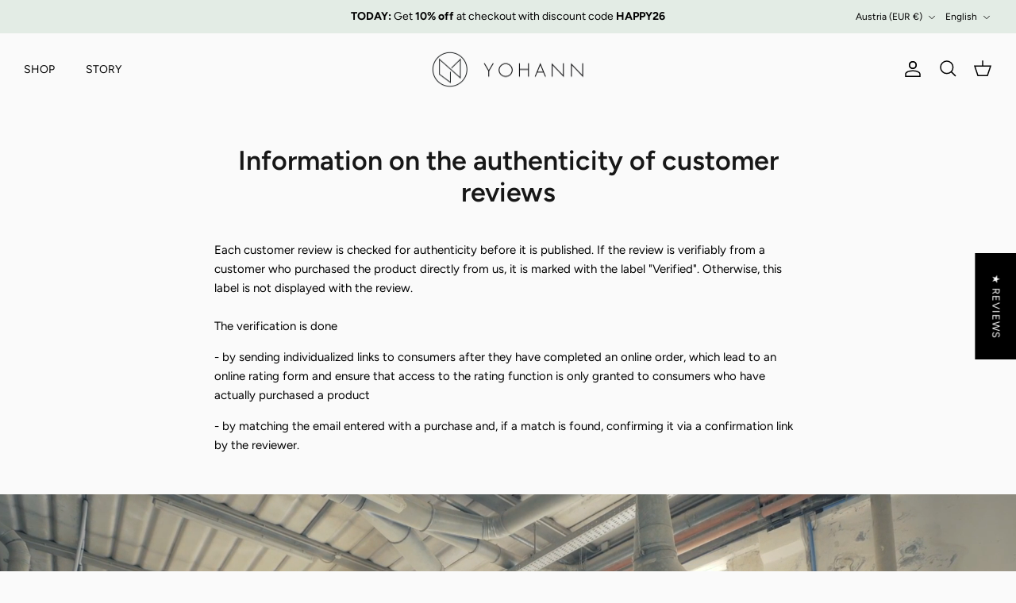

--- FILE ---
content_type: text/css
request_url: https://www.yohann.com/cdn/shop/t/32/assets/custom.css?v=172852887759918262341764419675
body_size: 855
content:
.product-slideshow .slick-list{padding:0 10% 0 0!important}.product-slideshow .slick-track{display:flex;gap:5px}.product-slideshow .slide.slider__item.slick-slide.slick-current.slick-active{margin-left:0}p.img-grey-text{position:relative;bottom:0;background:transparent;padding:5px 10px;margin:0;width:100%}.img_sale{position:absolute;right:0;background:#000;padding:0;margin:15px 15px 0 0;border-radius:50px;top:0;width:65px;height:65px;cursor:pointer;background:transparent;border:none}.play-btn{display:flex;position:absolute;top:50%;left:50%;transform:translate(-50%,-50%);width:20px;height:20px;justify-content:center;align-items:center;border-radius:50%}.play-btn .arrow-right{width:0;height:0;margin-left:2px;border-top:7px solid transparent;border-bottom:7px solid transparent;border-right:12px solid white;transform:rotate(180deg);cursor:pointer}.modal{position:fixed;left:0;top:0;width:100%;height:100%;display:none;justify-content:center;align-items:flex-start;z-index:1000;overflow:auto;background-color:#000000b3}.modal.modal-show{animation:fadeIn .1s ease-in-out forwards}.modal.modal-hide{animation:fadeOut .1s ease-in-out .1s forwards}.modal-content video{width:100%;height:100%;border:1px solid black}.modal-content{position:relative;background-color:#000;margin:2rem;padding:2rem;max-height:90%;width:90%;max-width:90%;height:90%;overflow:auto;box-shadow:0 4px 20px #0006}.modal.modal-show .modal-content{animation:fadeInDown .3s ease-in-out forwards}.modal.modal-hide .modal-content{animation:fadeOutUp .2s ease-in-out forwards}.modal-content h1{text-align:center;margin-bottom:2rem}.modal-content p{margin:1rem 0;line-height:1.5rem}.modal-close{position:absolute;top:0;right:0;font-size:2.75rem;padding:0 .75rem;color:#fff;cursor:pointer;-webkit-user-select:none;user-select:none}.modal-close:hover,.modal-close:focus{color:#00000080}.lock div#trustbadge-container-98e3dadd90eb493088abdc5597a70810,.lock .needsclick.kl-teaser-SrfZkj.undefined.kl-private-reset-css-Xuajs1{display:none}.gs__toggle-feature-checkbox{padding:0!important}.product-form .quantity-submit-row{margin-top:10px!important}.memberr-cashback-label{margin-bottom:0!important}.product-form .label{margin-bottom:0}.buy-buttons-row{margin-top:0;margin-bottom:0}.product-form .quantity-submit-row .quantity-submit-row__submit{margin-top:0!important;margin-bottom:5px}@keyframes fadeIn{0%{opacity:0}to{opacity:1}}@keyframes fadeOut{0%{opacity:1}to{opacity:0}}@keyframes fadeInDown{0%{opacity:0;transform:translateY(-3rem)}to{opacity:1;transform:translateY(0)}}@keyframes fadeOutUp{0%{opacity:1;transform:translateY(0)}to{opacity:0;transform:translateY(-3rem)}}@keyframes zoomIn{0%{opacity:0;transform:scale(.3)}to{opacity:1;transform:scale(1)}}@keyframes zoomOut{0%{opacity:1;transform:scale(1)}to{opacity:0;transform:scale(.3)}}@keyframes fadeInLeft{0%{opacity:0;transform:translate(100%)}to{opacity:1;transform:translateY(0)}}@keyframes fadeOutRight{0%{opacity:1;transform:translateY(0)}to{opacity:0;transform:translate(100%)}}.img_sale img{width:65px;height:100%;border-radius:85px}.view_user img{width:140px}.rating-with-text{display:flex;justify-content:flex-start;align-items:center;gap:10px}.desk-view{display:block}.mob-view{display:none}.product-info-block{font-weight:600}.product-policies{margin-top:-5px;margin-bottom:0;font-size:12px;color:#5e5e5e}.product-policies a{color:#5e5e5e;border-bottom:1px solid #5e5e5e!important}.product-description.rte.cf{background:#ebebeb;padding:10px;margin-top:10px;margin-bottom:10px}.opt-label{min-height:36px!important;margin:10px 10px 0 0!important;padding:6px 15px!important}fieldset.option-selector-fieldset{display:flex;flex-flow:row-reverse;align-items:center;justify-content:flex-end;gap:15px}a.thumbnail.thumbnail--media-image{border-bottom:none!important}@media (max-width: 992px){.modal-content{width:80%}}@media (max-width:767px){.modal-content{padding:2rem 1rem 1rem;width:90%}.modal-content h1{margin-bottom:1.5rem}}@media screen and (max-width: 767px){.img_sale{width:55px;height:55px;right:12%;margin:10px 10px 0 0}.img_sale img{width:55px}.modal-content{margin:5rem 2rem 2rem;max-height:60%;width:90%;max-width:90%}span.green_class{margin-right:4px}.desk-view{display:none}.mob-view{display:block}.product-info__block-item:is([data-block-type=buy-buttons]){margin:0}.flex-box-custom{flex-wrap:wrap}.stock_level p{display:block;float:left}.stock_level span{float:left}.shopify-section--apps .container{width:100%}.view_user p{margin-bottom:0}.view_user img{width:125px}.usp_points .usp_point{width:29.5%;font-size:12px;padding-top:10px;padding-bottom:10px}.usp_points{gap:0px;justify-content:space-evenly;padding:15px}.pro_descript_sec{flex-wrap:wrap}.pro_d,.tech_spec{width:100%}.pro_descript_sec.image_p_right{flex-flow:column}.pro_faq_sec{flex-wrap:wrap}.pro_r_faq{margin-top:3.25rem}.lock div#trustbadge-container-98e3dadd90eb493088abdc5597a70810,.lock .needsclick.kl-teaser-SrfZkj.undefined.kl-private-reset-css-Xuajs1{display:none}p.img-grey-text{font-size:12px;text-align:center}button.slick-product-prev.slick-arrow{display:none}.product-detail .slideshow-controls{position:absolute;display:flex;justify-content:end;align-items:flex-end;width:100%;left:50%;top:50%;transform:translate(-50%,-50%)}.product-detail .slick-product-next{position:relative}.product-detail .slick-product-next svg.feather{border-radius:100px;background:#fafafa}.product-detail .slick-product-next:after{display:none}}
/*# sourceMappingURL=/cdn/shop/t/32/assets/custom.css.map?v=172852887759918262341764419675 */


--- FILE ---
content_type: text/json
request_url: https://conf.config-security.com/model
body_size: 86
content:
{"title":"recommendation AI model (keras)","structure":"release_id=0x30:49:2b:39:4a:22:5e:28:2f:54:59:61:51:54:52:34:20:77:33:37:53:2b:73:48:38:29:33:5c:5e;keras;2cls7l1u2bebqn8un1pz0pjg1p3baehwewmfmlmsbbp4txrr6eep40jtxokv4c9d40v0689s","weights":"../weights/30492b39.h5","biases":"../biases/30492b39.h5"}

--- FILE ---
content_type: text/javascript
request_url: https://cdn.shopify.com/extensions/019bbe71-be78-701f-9961-21dfd9a7e898/memberr-1013/assets/membership-name.B5ymPCzW.js
body_size: -374
content:
import{c as n,u as t}from"./preact-custom-element.esm.DG761552.js";import{d as c,y as b}from"./hooks.module.Bc6sP90C.js";const l=m=>{const[i,a]=c(""),{customer:o}=window.memberr,e=o?.membership,r=m.fallback||"",s=m.debug==="true"||m.debug===!0;return b(()=>{s&&console.log("🎨 MembershipName component mounted",{customer:o,activeMembership:e,fallbackText:r}),a(e?e.name||"":r),s&&console.log("🎨 MembershipName rendering complete:",{displayedName:e?e.name:r,customerData:{id:o?.id,membershipDetails:e},componentProps:m})},[o,e,r,s]),t("span",{children:i})};n(l,"memberr-membership-name",["debug","fallback"],{shadow:!1});
